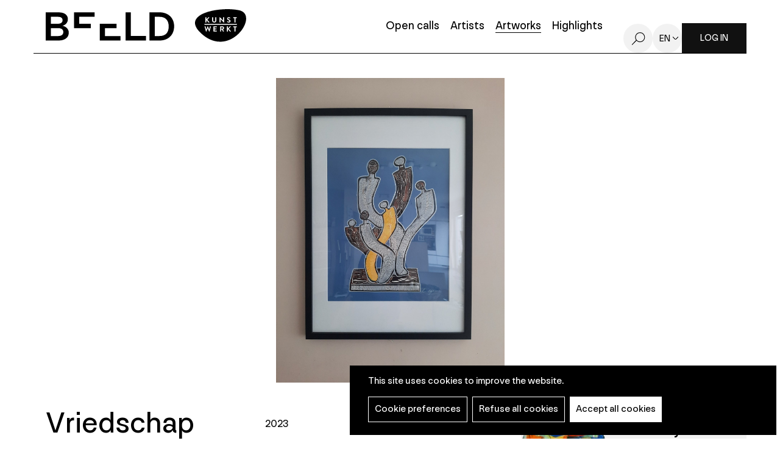

--- FILE ---
content_type: text/html; charset=UTF-8
request_url: https://beeld.be/en/node/92751
body_size: 9682
content:
<!DOCTYPE html>
<html lang="en" dir="ltr" prefix="og: https://ogp.me/ns#">
  <head>
    <meta charset="utf-8" />
<noscript><style>form.antibot * :not(.antibot-message) { display: none !important; }</style>
</noscript><meta name="robots" content="noimageindex" />
<script type="text/plain" id="cookies_matomo" data-cookieconsent="matomo">var _paq = _paq || [];(function(){var u=(("https:" == document.location.protocol) ? "https://openupmedia.matomo.cloud/" : "https://openupmedia.matomo.cloud/");_paq.push(["setSiteId", "3"]);_paq.push(["setTrackerUrl", u+"matomo.php"]);_paq.push(["setDoNotTrack", 1]);if (!window.matomo_search_results_active) {_paq.push(["trackPageView"]);}_paq.push(["setIgnoreClasses", ["no-tracking","colorbox"]]);_paq.push(["enableLinkTracking"]);var d=document,g=d.createElement("script"),s=d.getElementsByTagName("script")[0];g.type="text/javascript";g.defer=true;g.async=true;g.src=u+"matomo.js";s.parentNode.insertBefore(g,s);})();</script>
<link rel="canonical" href="https://beeld.be/nl/werken/leen-clybouw/vriedschap" />
<meta name="Generator" content="Drupal 10 (https://www.drupal.org)" />
<meta name="MobileOptimized" content="width" />
<meta name="HandheldFriendly" content="true" />
<meta name="viewport" content="width=device-width, initial-scale=1.0" />
<link rel="alternate" hreflang="nl" href="https://beeld.be/nl/werken/leen-clybouw/vriedschap" />

    <title>Vriedschap | BEELD | Kunstwerkt</title>
      <link rel="apple-touch-icon" sizes="180x180" href="/themes/custom/epsenkaas_theme/images/favicons/apple-touch-icon.png">
      <link rel="icon" type="image/png" sizes="32x32" href="/themes/custom/epsenkaas_theme/images/favicons/favicon-32x32.png">
      <link rel="icon" type="image/png" sizes="16x16" href="/themes/custom/epsenkaas_theme/images/favicons/favicon-16x16.png">
      <link rel="manifest" href="/themes/custom/epsenkaas_theme/images/favicons/site.webmanifest">
      <link rel="mask-icon" href="/themes/custom/epsenkaas_theme/images/favicons/safari-pinned-tab.svg" color="#000000">
      <meta name="msapplication-TileColor" content="#ffffff">
      <meta name="theme-color" content="#ffffff">
      <link rel="stylesheet" media="all" href="/sites/default/files/css/css_aggXRs-VwpmrPL_2UU145UTsufqtO3gFNkcv4cJt30I.css?delta=0&amp;language=en&amp;theme=epsenkaas_theme&amp;include=eJw1i0sOgCAMBS-E9kimyAsSyie0JnJ7WehqMpnM2QYojLuz7CGxtOjQFTUz62EXCihK8yyb2pRUV35sMf_Tp06nGgp5Vrxv0yDZ" />
<link rel="stylesheet" media="all" href="/sites/default/files/css/css_Y9WKeOzmH_VOwyCEJpfhAhSYE2_CHEQ0dmQZiECTiqo.css?delta=1&amp;language=en&amp;theme=epsenkaas_theme&amp;include=eJw1i0sOgCAMBS-E9kimyAsSyie0JnJ7WehqMpnM2QYojLuz7CGxtOjQFTUz62EXCihK8yyb2pRUV35sMf_Tp06nGgp5Vrxv0yDZ" />
<link rel="stylesheet" media="print" href="/sites/default/files/css/css_dve5FRg0Yfxune7IBnhgwHcXCyRYEHiYxwPDXkGNtf8.css?delta=2&amp;language=en&amp;theme=epsenkaas_theme&amp;include=eJw1i0sOgCAMBS-E9kimyAsSyie0JnJ7WehqMpnM2QYojLuz7CGxtOjQFTUz62EXCihK8yyb2pRUV35sMf_Tp06nGgp5Vrxv0yDZ" />
<link rel="stylesheet" media="all" href="/sites/default/files/css/css_RQeAitf9PEHMeJ3_MhuFIOPS7F3kz_pw49lfePNjTj8.css?delta=3&amp;language=en&amp;theme=epsenkaas_theme&amp;include=eJw1i0sOgCAMBS-E9kimyAsSyie0JnJ7WehqMpnM2QYojLuz7CGxtOjQFTUz62EXCihK8yyb2pRUV35sMf_Tp06nGgp5Vrxv0yDZ" />

      <script type="application/json" data-drupal-selector="drupal-settings-json">{"path":{"baseUrl":"\/","pathPrefix":"en\/","currentPath":"node\/92751","currentPathIsAdmin":false,"isFront":false,"currentLanguage":"en"},"pluralDelimiter":"\u0003","suppressDeprecationErrors":true,"ajaxPageState":{"libraries":"[base64]","theme":"epsenkaas_theme","theme_token":null},"ajaxTrustedUrl":[],"copyprevention":{"body":[],"images":{"contextmenu":"contextmenu"},"images_min_dimension":100,"transparentgif":"https:\/\/beeld.be\/modules\/contrib\/copyprevention\/transparent.gif"},"matomo":{"disableCookies":false,"trackMailto":true},"data":{"extlink":{"extTarget":true,"extTargetNoOverride":true,"extNofollow":true,"extNoreferrer":false,"extFollowNoOverride":true,"extClass":"0","extLabel":"(externe link)","extImgClass":false,"extSubdomains":true,"extExclude":"","extInclude":"","extCssExclude":"","extCssExplicit":"","extAlert":false,"extAlertText":"Deze link leidt naar een externe website. We zijn niet verantwoordelijk voor hun inhoud.","mailtoClass":"0","mailtoLabel":"(link sends email)","extUseFontAwesome":false,"extIconPlacement":"append","extFaLinkClasses":"fa fa-external-link","extFaMailtoClasses":"fa fa-envelope-o","whitelistedDomains":null}},"cookies":{"cookiesjsr":{"config":{"cookie":{"name":"cookiesjsr","expires":31536000000,"domain":"","sameSite":"Lax","secure":false},"library":{"libBasePath":"https:\/\/cdn.jsdelivr.net\/gh\/jfeltkamp\/cookiesjsr@1\/dist","libPath":"https:\/\/cdn.jsdelivr.net\/gh\/jfeltkamp\/cookiesjsr@1\/dist\/cookiesjsr.min.js","scrollLimit":0},"callback":{"method":"post","url":"\/en\/cookies\/consent\/callback.json","headers":[]},"interface":{"openSettingsHash":"#editCookieSettings","showDenyAll":true,"denyAllOnLayerClose":false,"settingsAsLink":false,"availableLangs":["nl","en"],"defaultLang":"nl","groupConsent":false,"cookieDocs":true}},"services":{"functional":{"id":"functional","services":[{"key":"functional","type":"functional","name":"Necessary cookies","info":{"value":"\u003Ctable\u003E\r\n\t\u003Cthead\u003E\r\n\t\t\u003Ctr\u003E\r\n\t\t\t\u003Cth\u003ECookie name\u003C\/th\u003E\r\n\t\t\t\u003Cth\u003EExpiration time standard\u003C\/th\u003E\r\n\t\t\t\u003Cth\u003EDescription\u003C\/th\u003E\r\n\t\t\u003C\/tr\u003E\r\n\t\u003C\/thead\u003E\r\n\t\u003Ctbody\u003E\r\n\t\t\u003Ctr\u003E\r\n\t\t\t\u003Ctd\u003E\u003Ccode dir=\u0022ltr\u0022\u003ESSESS\u0026lt;ID\u0026gt;\u003C\/code\u003E\u003C\/td\u003E\r\n\t\t\t\u003Ctd\u003E1 month\u003C\/td\u003E\r\n\t\t\t\u003Ctd\u003EWhen you are logged in to this website, a session cookie is required to identify your browser and connect it to your user account.\u003C\/td\u003E\r\n\t\t\u003C\/tr\u003E\r\n\t\t\u003Ctr\u003E\r\n\t\t\t\u003Ctd\u003E\u003Ccode dir=\u0022ltr\u0022\u003Ecookiesjsr\u003C\/code\u003E\u003C\/td\u003E\r\n\t\t\t\u003Ctd\u003E1 year\u003C\/td\u003E\r\n\t\t\t\u003Ctd\u003EWhen you first visited this website, permission was requested to use various services (including those of third parties) for which data must be stored in your browser (cookies, local storage). Your decisions about each service (allow, deny) are stored in this cookie and are reused each time you visit this website.\u003C\/td\u003E\r\n\t\t\u003C\/tr\u003E\r\n\t\u003C\/tbody\u003E\r\n\u003C\/table\u003E\r\n","format":"full_html"},"uri":"","needConsent":false}],"weight":1},"tracking":{"id":"tracking","services":[{"key":"matomo","type":"tracking","name":"Matomo analytics","info":{"value":"","format":"full_html"},"uri":"","needConsent":true}],"weight":10},"marketing":{"id":"marketing","services":[{"key":"video","type":"marketing","name":"Videos from YouTube or Vimeo","info":{"value":"\u003Cp\u003EThese cookies are used to enable the integration of content from social networking sites and other third party platforms such as Vimeo and Youtube on our websites. They can track activities across different websites to build a user profile. This allows them to offer more relevant content on other visited websites.\u003C\/p\u003E\r\n\r\n\u003Cp\u003EThese cookies are placed by Vimeo when loading a Vimeo video on this website:\u003C\/p\u003E\r\n\r\n\u003Cul\u003E\r\n\t\u003Cli\u003E__cf_bm\u003C\/li\u003E\r\n\t\u003Cli\u003Evuid\u003C\/li\u003E\r\n\u003C\/ul\u003E\r\n\r\n\u003Cp\u003EThese cookies are placed by YouTube when a YouTube video is loaded on this website:\u003C\/p\u003E\r\n\r\n\u003Cul\u003E\r\n\t\u003Cli\u003ECONSENT\u003C\/li\u003E\r\n\t\u003Cli\u003EVISITOR_INFO1_LIVE\u003C\/li\u003E\r\n\t\u003Cli\u003EYSC\u003C\/li\u003E\r\n\t\u003Cli\u003EDEVICE_INFO\u003C\/li\u003E\r\n\t\u003Cli\u003E__Secure-YEC\u003C\/li\u003E\r\n\t\u003Cli\u003EPREF\u003C\/li\u003E\r\n\t\u003Cli\u003ESOCS\u003C\/li\u003E\r\n\u003C\/ul\u003E\r\n","format":"full_html"},"uri":"","needConsent":true}],"weight":30}},"translation":{"_core":{"default_config_hash":"S5qrJju_o31uC1fwXosZ8Nlja2Wps6Gn0mMCAebY1Zw"},"langcode":"nl","bannerText":"This site uses cookies to improve the website.","privacyPolicy":"Privacy disclaimer","privacyUri":"\/en\/node\/23164","imprint":"","imprintUri":"","cookieDocs":"Cookie policy","cookieDocsUri":"\/cookies\/documentation","officialWebsite":"Official website","denyAll":"Refuse all cookies","alwaysActive":"Altijd actief","settings":"Cookie preferences","acceptAll":"Accept all cookies","requiredCookies":"Necessary cookies","cookieSettings":"Cookie preferences","close":"Sluiten","readMore":"Meer lezen","allowed":"Toegestaan","denied":"Refused","settingsAllServices":"","saveSettings":"Opslaan","default_langcode":"en","disclaimerText":"Alle cookie-informatie kan door de serviceproviders worden gewijzigd. We werken deze informatie regelmatig bij.","disclaimerTextPosition":"above","processorDetailsLabel":"","processorLabel":"Bedrijf","processorWebsiteUrlLabel":"Website","processorPrivacyPolicyUrlLabel":"Privacy disclaimer","processorCookiePolicyUrlLabel":"Cookie policy","processorContactLabel":"Contact details data protection","placeholderAcceptAllText":"Accept all cookies","functional":{"title":"Functioneel","details":"This website uses cookies to make your browsing experience easier. Cookies are small text files placed on your device by your browser to store certain information. Based on this information, a website can recognize that you have visited it before. These cookies do not contain any personal information."},"tracking":{"title":"Tracking cookies","details":"Marketing cookies come from external advertising companies (\u0022third-party cookies\u0022) and are used to collect information about the websites visited by the user. The purpose of this is to create and display target group-oriented content and advertising for the user."},"marketing":{"title":"Marketing","details":"Andere websites zoals YouTube gebruiken cookies als je hun video\u2019s op deze website bekijkt."}}},"cookiesTexts":{"_core":{"default_config_hash":"S5qrJju_o31uC1fwXosZ8Nlja2Wps6Gn0mMCAebY1Zw"},"langcode":"nl","bannerText":"This site uses cookies to improve the website.","privacyPolicy":"Privacy disclaimer","privacyUri":"\/node\/23164","imprint":"","imprintUri":"","cookieDocs":"Cookie policy","cookieDocsUri":"\/cookies\/documentation","officialWebsite":"Official website","denyAll":"Refuse all cookies","alwaysActive":"Altijd actief","settings":"Cookie preferences","acceptAll":"Accept all cookies","requiredCookies":"Necessary cookies","cookieSettings":"Cookie preferences","close":"Sluiten","readMore":"Meer lezen","allowed":"Toegestaan","denied":"Refused","settingsAllServices":"","saveSettings":"Opslaan","default_langcode":"en","disclaimerText":"Alle cookie-informatie kan door de serviceproviders worden gewijzigd. We werken deze informatie regelmatig bij.","disclaimerTextPosition":"above","processorDetailsLabel":"","processorLabel":"Bedrijf","processorWebsiteUrlLabel":"Website","processorPrivacyPolicyUrlLabel":"Privacy disclaimer","processorCookiePolicyUrlLabel":"Cookie policy","processorContactLabel":"Contact details data protection","placeholderAcceptAllText":"Accept all cookies"},"services":{"analytics":{"uuid":"c5b7b802-b132-4c40-918a-c7d44bf28230","langcode":"nl","status":false,"dependencies":{"enforced":{"module":["cookies_ga"]}},"_core":{"default_config_hash":"0FSyPPXfJvmZxEpwsiSH6nipWjFfo6qZ9pP6rP9tFT0"},"id":"analytics","label":"Google Analytics","group":"performance","info":{"value":"\u003Cp\u003EWe use Google Analytics to track the number of visitors and the most visited pages. This way we can optimize the website. This is done anonymously, so no personal data is collected. These cookies are placed by Google Analytics:\u003C\/p\u003E\r\n\r\n\u003Cul\u003E\r\n\t\u003Cli\u003E_gid\u003C\/li\u003E\r\n\t\u003Cli\u003E_gat\u003C\/li\u003E\r\n\t\u003Cli\u003E_ga\u003C\/li\u003E\r\n\u003C\/ul\u003E\r\n","format":"full_html"},"consentRequired":true,"purpose":"","processor":"","processorContact":"","processorUrl":"","processorPrivacyPolicyUrl":"","processorCookiePolicyUrl":"","placeholderMainText":"This content is blocked because Google Analytics cookies have not been accepted.","placeholderAcceptText":"Only accept Google Analytics cookies."},"functional":{"uuid":"b7fbbf77-66ac-4244-8359-1ea25b08bb6a","langcode":"nl","status":true,"dependencies":[],"_core":{"default_config_hash":"SQkYKY9U6xYDPAOC32rgkrIzkd688kRsm9g25mWdcvM"},"id":"functional","label":"Necessary cookies","group":"functional","info":{"value":"\u003Ctable\u003E\r\n\t\u003Cthead\u003E\r\n\t\t\u003Ctr\u003E\r\n\t\t\t\u003Cth\u003ECookie name\u003C\/th\u003E\r\n\t\t\t\u003Cth\u003EExpiration time standard\u003C\/th\u003E\r\n\t\t\t\u003Cth\u003EDescription\u003C\/th\u003E\r\n\t\t\u003C\/tr\u003E\r\n\t\u003C\/thead\u003E\r\n\t\u003Ctbody\u003E\r\n\t\t\u003Ctr\u003E\r\n\t\t\t\u003Ctd\u003E\u003Ccode dir=\u0022ltr\u0022\u003ESSESS\u0026lt;ID\u0026gt;\u003C\/code\u003E\u003C\/td\u003E\r\n\t\t\t\u003Ctd\u003E1 month\u003C\/td\u003E\r\n\t\t\t\u003Ctd\u003EWhen you are logged in to this website, a session cookie is required to identify your browser and connect it to your user account.\u003C\/td\u003E\r\n\t\t\u003C\/tr\u003E\r\n\t\t\u003Ctr\u003E\r\n\t\t\t\u003Ctd\u003E\u003Ccode dir=\u0022ltr\u0022\u003Ecookiesjsr\u003C\/code\u003E\u003C\/td\u003E\r\n\t\t\t\u003Ctd\u003E1 year\u003C\/td\u003E\r\n\t\t\t\u003Ctd\u003EWhen you first visited this website, permission was requested to use various services (including those of third parties) for which data must be stored in your browser (cookies, local storage). Your decisions about each service (allow, deny) are stored in this cookie and are reused each time you visit this website.\u003C\/td\u003E\r\n\t\t\u003C\/tr\u003E\r\n\t\u003C\/tbody\u003E\r\n\u003C\/table\u003E\r\n","format":"full_html"},"consentRequired":false,"purpose":"Essential functional cookies to provide general functionality","processor":"","processorContact":"","processorUrl":"","processorPrivacyPolicyUrl":"","processorCookiePolicyUrl":"","placeholderMainText":"This content is blocked because required functional cookies have not been accepted.","placeholderAcceptText":"Only accept required functional cookies."},"matomo":{"uuid":"3dc8e181-9848-468b-a52b-0f2684de07b9","langcode":"nl","status":true,"dependencies":{"enforced":{"module":["cookies_matomo"]}},"_core":{"default_config_hash":"tEnhnulT7yRlWGG3xR7CgXl5fWI1fU9-1pXhs4UyNrU"},"id":"matomo","label":"Matomo analytics","group":"tracking","info":{"value":"","format":"full_html"},"consentRequired":true,"purpose":"","processor":"","processorContact":"","processorUrl":"","processorPrivacyPolicyUrl":"","processorCookiePolicyUrl":"","placeholderMainText":"Deze inhoud is geblokkeerd omdat de cookies van Matomo Analytics niet zijn geaccepteerd.","placeholderAcceptText":"Accepteer alleen Matomo Analytics-cookies."},"video":{"uuid":"b48f9915-1e9f-46d4-b636-0c470dd62010","langcode":"nl","status":true,"dependencies":{"enforced":{"module":["cookies_video"]}},"_core":{"default_config_hash":"-5_rAcqvovHOInTW143TXBCjn28Fvx62V6RaW1EVW6Y"},"id":"video","label":"Videos from YouTube or Vimeo","group":"marketing","info":{"value":"\u003Cp\u003EThese cookies are used to enable the integration of content from social networking sites and other third party platforms such as Vimeo and Youtube on our websites. They can track activities across different websites to build a user profile. This allows them to offer more relevant content on other visited websites.\u003C\/p\u003E\r\n\r\n\u003Cp\u003EThese cookies are placed by Vimeo when loading a Vimeo video on this website:\u003C\/p\u003E\r\n\r\n\u003Cul\u003E\r\n\t\u003Cli\u003E__cf_bm\u003C\/li\u003E\r\n\t\u003Cli\u003Evuid\u003C\/li\u003E\r\n\u003C\/ul\u003E\r\n\r\n\u003Cp\u003EThese cookies are placed by YouTube when a YouTube video is loaded on this website:\u003C\/p\u003E\r\n\r\n\u003Cul\u003E\r\n\t\u003Cli\u003ECONSENT\u003C\/li\u003E\r\n\t\u003Cli\u003EVISITOR_INFO1_LIVE\u003C\/li\u003E\r\n\t\u003Cli\u003EYSC\u003C\/li\u003E\r\n\t\u003Cli\u003EDEVICE_INFO\u003C\/li\u003E\r\n\t\u003Cli\u003E__Secure-YEC\u003C\/li\u003E\r\n\t\u003Cli\u003EPREF\u003C\/li\u003E\r\n\t\u003Cli\u003ESOCS\u003C\/li\u003E\r\n\u003C\/ul\u003E\r\n","format":"full_html"},"consentRequired":true,"purpose":"","processor":"","processorContact":"","processorUrl":"","processorPrivacyPolicyUrl":"","processorCookiePolicyUrl":"","placeholderMainText":"You must accept YouTube or Vimeo video cookies to view this content.","placeholderAcceptText":"Deze cookies aanvaarden"}},"groups":{"functional":{"uuid":"7d398736-2433-401b-9e14-98c7404ef51b","langcode":"nl","status":true,"dependencies":[],"_core":{"default_config_hash":"aHm4Q63Ge97tcktTa_qmUqJMir45iyGY2lEvvqPW68g"},"id":"functional","label":"Functioneel","weight":1,"title":"Functioneel","details":"This website uses cookies to make your browsing experience easier. Cookies are small text files placed on your device by your browser to store certain information. Based on this information, a website can recognize that you have visited it before. These cookies do not contain any personal information."},"marketing":{"uuid":"d7899f58-343b-4abc-a878-17589ab197c8","langcode":"nl","status":true,"dependencies":[],"_core":{"default_config_hash":"JkP6try0AxX_f4RpFEletep5NHSlVB1BbGw0snW4MO8"},"id":"marketing","label":"Marketing","weight":30,"title":"Marketing","details":"Andere websites zoals YouTube gebruiken cookies als je hun video\u2019s op deze website bekijkt."},"performance":{"uuid":"6c5b266e-5f26-4e6a-921d-327859bb5c68","langcode":"nl","status":true,"dependencies":[],"_core":{"default_config_hash":"Jv3uIJviBj7D282Qu1ZpEQwuOEb3lCcDvx-XVHeOJpw"},"id":"performance","label":"Analytisch","weight":30,"title":"Analytisch","details":"Met deze cookies verbeteren we de website. We bewaren anonieme info over het surfgedrag van bezoekers."},"social":{"uuid":"0a6df899-8d27-447c-91f2-a7dd32360e8c","langcode":"nl","status":true,"dependencies":[],"_core":{"default_config_hash":"vog2tbqqQHjVkue0anA0RwlzvOTPNTvP7_JjJxRMVAQ"},"id":"social","label":"Social Plugins","weight":20,"title":"Social Plugins","details":"Comments managers facilitate the filing of comments and fight against spam."},"tracking":{"uuid":"e8b76e32-34c2-4527-94f4-a842bb8b91f5","langcode":"nl","status":true,"dependencies":[],"_core":{"default_config_hash":"_gYDe3qoEc6L5uYR6zhu5V-3ARLlyis9gl1diq7Tnf4"},"id":"tracking","label":"Tracking","weight":10,"title":"Tracking cookies","details":"Marketing cookies come from external advertising companies (\u0022third-party cookies\u0022) and are used to collect information about the websites visited by the user. The purpose of this is to create and display target group-oriented content and advertising for the user."},"video":{"uuid":"60ce664a-d93f-440b-89e2-697168bbdea3","langcode":"nl","status":true,"dependencies":[],"_core":{"default_config_hash":"w1WnCmP2Xfgx24xbx5u9T27XLF_ZFw5R0MlO-eDDPpQ"},"id":"video","label":"Videos","weight":40,"title":"Video","details":"Video sharing services help to add rich media on the site and increase its visibility."}}},"field_group":{"html_element":{"mode":"default","context":"view","settings":{"classes":"artwork__combined-specs","id":"","element":"div","show_label":false,"label_element":"h3","label_element_classes":"","attributes":"","effect":"none","speed":"fast","show_empty_fields":false}}},"user":{"uid":0,"permissionsHash":"642b5430c34f70513e9e1ee38679aad150e0f09c54530a968b75ed7190f2ce69"}}</script>
<script src="/sites/default/files/js/js_lJdmcgNfXJ_l-AYpz934SqETP1FzBqUt7r-f7W4pODM.js?scope=header&amp;delta=0&amp;language=en&amp;theme=epsenkaas_theme&amp;include=eJxVjVEKAyEMBS9k9UhLqsG6xkRMWtbbV1j70a9hGB4vitSCGuLNU4ePid3Wo4FJkwAMNK1EXaHPPvCDbEU4_OuqA0Ma7w7kUwGS7OGEy2FX5Aqgh72wYcgkT6CH2qTC2eFli_W33Or2-Y0vQQJCzQ"></script>
<script src="/modules/contrib/cookies/js/cookiesjsr.conf.js?v=10.4.3" defer></script>

  </head>
  <body class="node92751 path-node page-node-type-artwork">
        <a href="#main-content" class="visually-hidden focusable skip-link">
      Skip to main content
    </a>
    
      <div class="dialog-off-canvas-main-canvas" data-off-canvas-main-canvas>
    

  

<div class="page">

      <header class="main-header" role="banner">
      <div class="container">
        <div class="inner">
        <div id="block-epsenkaas-theme-branding" class="block block-system block-system-branding-block">
    
        
          <div class="logo-wrapper">
        <a class="site-logo" href="/en" title="Home" rel="home">
            <img src="/themes/custom/epsenkaas_theme/logo.svg" alt="Home" class="site-logo--beeld" />
        </a>
      <a class="site-logo" href="http://www.kunstwerkt.be" target="_blank">
        <img src="/themes/custom/epsenkaas_theme/images/logo/logo-kunstwerkt.svg" alt="Logo Kunstwerkt" class="site-logo--kunstwerkt" />
      </a>
    </div>
  </div><div id="block-headermenu" class="block block-project block-ek-menu-block">
    
        
        <div class="login--mobile"><a href="/user/login" class="btn--primary">Log in</a></div><button class="nav-toggle"><span></span><span></span><span></span><span></span></button><div class="menu-wrapper"><nav class="main-menu"><div class="item-list"><ul class="menu"><li><a href="/en">Home</a></li><li><a href="/en/open-calls">Open calls</a></li><li><a href="/en/artists">Artists</a></li><li><a href="/en/artworks-artists" class="active">Artworks</a></li><li><a href="/en/uitgelicht">Highlights</a></li></ul></div></nav><a href="/en/search" class="search-toggle">Search</a><div class="language-options"><span class="language-toggle">en</span><div class="language-switcher"><ul class="language-dropdown-list"><li><a href="/nl/werken/leen-clybouw/vriedschap" hreflang="nl">nl</a></li></ul></div></div><div class="login--desktop"><a href="/en/user/login?destination=/mijn-profiel" class="btn--primary">Log in</a></div></div>
  </div><div class="js-inview-block block block-block-content block-block-contentef526d8f-43cf-4d91-a232-7dbb7272a751">
    
        
        
<div class="block-content block-content--type-basic block-content--view-mode-full">



  

</div>


  </div>

        </div>
      </div>
    </header>
  
  <div class="main-content">

          <section class="main-user-menu">
        <div class="container">
          <div id="block-usermenu" class="block block-project block-ek-user-menu-block">
    
        
        
  </div>

        </div>
      </section>
    
          <section class="page-title">
          <div id="block-paginatitel-2" class="block block-project block-ek-page-title-block">
    
        
        <h1>Vriedschap</h1>
  </div>

      </section>
    
    
    

    <div class="wrapper">

      <div class="row">

          
          <main role="main" class="col col-md-12">

                          <div data-drupal-messages-fallback class="hidden"></div>


            
            <a id="main-content" tabindex="-1"></a> 
            <div id="block-epsenkaas-theme-content" class="block block-system block-system-main-block">
    
        
        <section class="node node--type-artwork node--view-mode-full">

  <div class="artwork__image">
          
            <div class="field field--name-artwork-image-slide field__item"><div class="media-wrapper artwork-count--1"><div class="image-wrapper">
<img data-mfp-src="https://beeld.be/sites/default/files/styles/full_width/public/kunstwerk/2023-04/20230317_082442.jpg?itok=jAv8c2Xi" class="mfp-item image-style-full-width" src="/sites/default/files/styles/full_width/public/kunstwerk/2023-04/20230317_082442.jpg?itok=jAv8c2Xi" width="1700" height="1275" alt="" title="" loading="lazy" />
</div>

</div>
</div>
      
      </div>

  <div class="artwork__wrapper">
    <div class="artwork__title">
            <div class="field field-name-node-title"><h1>
  Vriedschap
</h1>
</div>

            <div class="field field--name-artwork-flag field__item"><div class="flag flag-like anonymous"><a href="/user/login?destination=/node/92751">Opslaan</a></div></div>
      
          </div>
    <div class="artwork__content">
              
<div  class="artwork__combined-specs">
        
      <div class="artwork__year">2023</div>
      
  


  </div>
          </div>
    <div class="artwork__artist">
              
<div  class="inner">
    <div class="field field-name-user">
<div class="user user--type-user user--view-mode-accountsettings" onclick="location.href=&#039;/nl/kunstenaars/leen-clybouw&#039;">



  <div class="field field-name-user-picture">  <div class="image-wrapper">
<img src="/sites/default/files/styles/thumbnail/public/pictures/2022-09/20210513_191656.jpg?itok=Sesgc8DM" width="100" height="100" alt="Leen  Clybouw " loading="lazy" class="image-style-thumbnail" />
</div>


</div>

<div  class="user__specs">
        
      <h2>Leen  Clybouw </h2>
      
  


  </div>

</div>

</div>

  </div>
          </div>
  </div>

    <div class="artwork__suggestions">
    
            <div class="field field--name-artist-artworks field__item"><div class="view--artwork"><div class="header-filter-wrapper">
      <div class="followWrap"><div class="view__header">
      <h2>More from this artist</h2>
    </div></div>
      </div><div class="view__content"><div class="views-row"><div class="node--type-artwork node--view-mode-teaser" onclick="location.href='/nl/node/100398'">
  <div class="field field-name-field-images">  <a href="/nl/node/100398" hreflang="nl"><div class="image-wrapper">
<img src="https://beeld.be/sites/default/files/styles/artwork_teaser/public/kunstwerk/2023-12/20231024_104856.jpg?itok=EKSdSOSi" alt="" class="artwork_teaser">
</div>
</a>
</div>
<div class="artwork-teaser__specs">
<div class="field field-name-node-title"><h2><a href="/nl/node/100398" hreflang="nl">Happy Family </a></h2>
</div>
<div class="field field--name-artist-name-2 field__item">Leen  Clybouw </div>
</div>
</div></div><div class="views-row"><div class="node--type-artwork node--view-mode-teaser" onclick="location.href='/nl/node/100394'">
  <div class="field field-name-field-images">  <a href="/nl/node/100394" hreflang="nl"><div class="image-wrapper">
<img src="https://beeld.be/sites/default/files/styles/artwork_teaser/public/kunstwerk/2023-12/20230929_105148.jpg?itok=rLgEJ_ve" alt="" class="artwork_teaser">
</div>
</a>
</div>
<div class="artwork-teaser__specs">
<div class="field field-name-node-title"><h2><a href="/nl/node/100394" hreflang="nl">Composed Family</a></h2>
</div>
<div class="field field--name-artist-name-2 field__item">Leen  Clybouw </div>
</div>
</div></div><div class="views-row"><div class="node--type-artwork node--view-mode-teaser" onclick="location.href='/nl/node/100393'">
  <div class="field field-name-field-images">  <a href="/nl/node/100393" hreflang="nl"><div class="image-wrapper">
<img src="https://beeld.be/sites/default/files/styles/artwork_teaser/public/kunstwerk/2023-12/20231117_100138_0.jpg?itok=p5c4L9kF" alt="" class="artwork_teaser">
</div>
</a>
</div>
<div class="artwork-teaser__specs">
<div class="field field-name-node-title"><h2><a href="/nl/node/100393" hreflang="nl">Les Femmes Uniques </a></h2>
</div>
<div class="field field--name-artist-name-2 field__item">Leen  Clybouw </div>
</div>
</div></div><div class="views-row"><div class="node--type-artwork node--view-mode-teaser" onclick="location.href='/nl/node/96857'">
  <div class="field field-name-field-images">  <a href="/nl/node/96857" hreflang="nl"><div class="image-wrapper">
<img src="https://beeld.be/sites/default/files/styles/artwork_teaser/public/kunstwerk/2023-09/20230928_161046.jpg?itok=p69GjzR8" alt="" class="artwork_teaser">
</div>
</a>
</div>
<div class="artwork-teaser__specs">
<div class="field field-name-node-title"><h2><a href="/nl/node/96857" hreflang="nl">Mijn madame</a></h2>
</div>
<div class="field field--name-artist-name-2 field__item">Leen  Clybouw </div>
</div>
</div></div><div class="views-row"><div class="node--type-artwork node--view-mode-teaser" onclick="location.href='/nl/node/96556'">
  <div class="field field-name-field-images">  <a href="/nl/node/96556" hreflang="nl"><div class="image-wrapper">
<img src="https://beeld.be/sites/default/files/styles/artwork_teaser/public/kunstwerk/2023-09/20221204_164253.jpg?itok=n_0foB6O" alt="" class="artwork_teaser">
</div>
</a>
</div>
<div class="artwork-teaser__specs">
<div class="field field-name-node-title"><h2><a href="/nl/node/96556" hreflang="nl">Friends</a></h2>
</div>
<div class="field field--name-artist-name-2 field__item">Leen  Clybouw </div>
</div>
</div></div><div class="views-row"><div class="node--type-artwork node--view-mode-teaser" onclick="location.href='/nl/node/96555'">
  <div class="field field-name-field-images">  <a href="/nl/node/96555" hreflang="nl"><div class="image-wrapper">
<img src="https://beeld.be/sites/default/files/styles/artwork_teaser/public/kunstwerk/2023-09/20221218_160907.jpg?itok=O4By_4OH" alt="" class="artwork_teaser">
</div>
</a>
</div>
<div class="artwork-teaser__specs">
<div class="field field-name-node-title"><h2><a href="/nl/node/96555" hreflang="nl">The kiss</a></h2>
</div>
<div class="field field--name-artist-name-2 field__item">Leen  Clybouw </div>
</div>
</div></div><div class="views-row"><div class="node--type-artwork node--view-mode-teaser" onclick="location.href='/nl/node/96554'">
  <div class="field field-name-field-images">  <a href="/nl/node/96554" hreflang="nl"><div class="image-wrapper">
<img src="https://beeld.be/sites/default/files/styles/artwork_teaser/public/kunstwerk/2023-09/20230124_162437.jpg?itok=OOBw4u1g" alt="" class="artwork_teaser">
</div>
</a>
</div>
<div class="artwork-teaser__specs">
<div class="field field-name-node-title"><h2><a href="/nl/node/96554" hreflang="nl">Looking at the Future </a></h2>
</div>
<div class="field field--name-artist-name-2 field__item">Leen  Clybouw </div>
</div>
</div></div><div class="views-row"><div class="node--type-artwork node--view-mode-teaser" onclick="location.href='/nl/node/92750'">
  <div class="field field-name-field-images">  <a href="/nl/node/92750" hreflang="nl"><div class="image-wrapper">
<img src="https://beeld.be/sites/default/files/styles/artwork_teaser/public/kunstwerk/2023-04/20230320_084122.jpg?itok=Gu6I9gUs" alt="" class="artwork_teaser">
</div>
</a>
</div>
<div class="artwork-teaser__specs">
<div class="field field-name-node-title"><h2><a href="/nl/node/92750" hreflang="nl">Eigen kunst op tas</a></h2>
</div>
<div class="field field--name-artist-name-2 field__item">Leen  Clybouw </div>
</div>
</div></div></div></div><div class="more-artworks"><a href="/en/artworks-artists">Discover more works on Beeld</a></div></div>
      
  </div>
  
</section>


  </div>


            
            
            
          </main>

          
      </div>
    </div>

          <section class="ctas" role="contentinfo">
        <div class="container">
          <div class="inner">
          <div class="js-inview-block block block-block-content block-block-contentef3f8a9b-d678-453b-8834-0d21339a13d0">
    
        
        
<div class="block-content block-content--type-multiple-cta block-content--view-mode-full">



  
      <div class="field field--name-field-item field__items">
              <div class="field__item">
<div class="js-inview-block paragraph paragraph--type-paragraph-call-to-action paragraph--view-mode-default display--">

  

  
<div  class="inner">
    <div class="field field-name-field-text"><h2>Discover open calls</h2>

<p>Find challenging open calls or put out your own.</p>
</div>

            <div class="field field--name-field-link field__item"><a href="/en/open-calls">Lees meer</a></div>
      
  </div>

</div>

</div>
              <div class="field__item">
<div class="js-inview-block paragraph paragraph--type-paragraph-call-to-action paragraph--view-mode-default display--">

  

  
<div  class="inner">
    <div class="field field-name-field-text"><h2>Find artists or works</h2><p>Use the advanced search filters to find artists in your area, certain works or specific techniques.</p></div>

            <div class="field field--name-field-link field__item"><a href="/en/artists">Lees meer</a></div>
      
  </div>

</div>

</div>
              <div class="field__item">
<div class="js-inview-block paragraph paragraph--type-paragraph-call-to-action paragraph--view-mode-default display--">

  

  
<div  class="inner">
    <div class="field field-name-field-text"><h2>Show your work</h2><p>Create a free profile and publish your work on Beeld.</p></div>

            <div class="field field--name-field-link field__item"><a href="/en/user/login">Lees meer</a></div>
      
  </div>

</div>

</div>
          </div>
  

</div>


  </div>

          </div>
        </div>
      </section>
    
    <footer class="main-footer" role="contentinfo">
      <div class="container">
        <nav role="navigation" aria-labelledby="block-footer3-menu" id="block-footer3" class="footer--col footer__actions block block-menu navigation menu--footer-buttons">
            
  <h2 class="visually-hidden" id="block-footer3-menu">footer 3</h2>
  

        
              <ul class="menu">
                    <li class="menu-item">
        <a href="/account" class="btn--primary">Create an account</a>
              </li>
                <li class="menu-item">
        <a href="/en/user/login" class="btn--primary" data-drupal-link-system-path="user/login">Log in</a>
              </li>
        </ul>
  


  </nav>
<div id="block-footerinfoblok1" class="js-inview-block footer--col footer__beeld block block-block-content block-block-content212faa91-3fa5-40b8-8c3e-da3653362301">
    
        
        
<div class="block-content block-content--type-basic block-content--view-mode-full">



  
            <div class="text-formatted field field--name-body field__item"><p>Beeld is a project by<br>
<a href="https://www.kunstwerkt.be">Kunstwerkt</a><br>
supported by<br>
<a href="https://www.cera.coop/nl/Particulieren">Cera</a></p>
</div>
      

</div>


  </div><nav role="navigation" aria-labelledby="block-footer1-menu" id="block-footer1" class="footer--col block block-menu navigation menu--footer">
      
  <h2 id="block-footer1-menu">Menu</h2>
  

        
              <ul class="menu">
                    <li class="menu-item">
        <a href="/en/open-calls" data-drupal-link-system-path="node/24088">Open calls</a>
              </li>
                <li class="menu-item">
        <a href="/en/artists" data-drupal-link-system-path="node/94403">Artists</a>
              </li>
                <li class="menu-item">
        <a href="/en/artworks-artists" data-drupal-link-system-path="node/83443">Artworks</a>
              </li>
                <li class="menu-item">
        <a href="/en/uitgelicht" data-drupal-link-system-path="node/83445">Highlights</a>
              </li>
                <li class="menu-item">
        <a href="/en/questions" data-drupal-link-system-path="node/83444">FAQ</a>
              </li>
                <li class="menu-item">
        <a href="https://beeld.be/nl/over-beeld">About Beeld</a>
              </li>
        </ul>
  


  </nav>
<div id="block-adres-2" class="js-inview-block footer--col footer__newsletter block block-block-content block-block-content3286149c-c4c3-4406-a96a-548212078be7">
    
            <h2>Newsletter</h2>
        
        
<div class="block-content block-content--type-basic block-content--view-mode-full">



  
            <div class="field field--name-block-title field__item"><h2>
  Newsletter
</h2>
</div>
      
            <div class="text-formatted field field--name-body field__item"><p>Stay informed of what we are doing. Sign up to our monthly newsletter and be the first to hear all the news about projects, open calls or our magazine Kunstletters.</p>



<p><a class="btn--primary" data-entity-substitution="canonical" data-entity-type="node" data-entity-uuid="3f394ed6-7737-4169-909c-fb52b7057207" href="https://beeld.be/subscribe-newsletter" title="Newsletter">I want to subscribe</a></p>
</div>
      

</div>


  </div><nav role="navigation" aria-labelledby="block-footer2-menu" id="block-footer2" class="footer--col footer__socials block block-menu navigation menu--footer-2">
      
  <h2 id="block-footer2-menu">Follow us</h2>
  

        
              <ul class="menu">
                    <li class="menu-item">
        <a href="https://www.facebook.com/vzwkunstwerkt" class="footer-link--fb" target="_blank">Facebook</a>
              </li>
                <li class="menu-item">
        <a href="https://www.instagram.com/kunstwerkt/" class="footer-link--ig" target="_blank">Instagram</a>
              </li>
        </ul>
  


  </nav>
<div id="block-cookiesui" class="block block-cookies block-cookies-ui-block">
    
        
        <div id="cookiesjsr"></div>

  </div>

      </div>
    </footer>

          <section class="subfooter" role="contentinfo">
        <div class="inner">
        <div id="block-subfooter-2" class="js-inview-block subfooter--col block block-block-content block-block-content90ae7971-b06f-4369-bcd0-052049aa819b">
    
        
        
<div class="block-content block-content--type-logos block-content--view-mode-full">



  
        <div  class="logo-item">
        
              <div class="image-wrapper">
<a href="https://www.cera.coop/nl/Particulieren/Steun-aan-samenleving/projects/gr004665_beeldbe"><img src="/sites/default/files/2019-11/logo-cera.svg" alt="Cera" loading="lazy"></a>
</div>


      
  
    </div>




        <div  class="logo-item">
        
              <div class="image-wrapper">
<a href="https://overheid.vlaanderen.be/"><img src="/sites/default/files/2019-11/logo-vlaanderen.svg" alt="Overheid Vlaanderen" loading="lazy"></a>
</div>


      
  
    </div>






</div>


  </div><div id="block-subfootersmallericons" class="js-inview-block subfooter--col block block-block-content block-block-content5da8251e-2fd0-47a6-81e7-269129f04f4e">
    
        
        
<div class="block-content block-content--type-logos block-content--view-mode-full">



  
  


  




</div>


  </div>

        </div>
      </section>
    
          <section class="privacy-links" role="contentinfo">
        <div class="container">
          <div class="js-inview-block block block-block-content block-block-content7c1df5f4-9ba7-4197-bb31-d8606f164a97">
    
        
        
<div class="block-content block-content--type-basic block-content--view-mode-full">



  
            <div class="text-formatted field field--name-body field__item"><p>Ontwerp: <a href="https://studiomast.be/" target="_blank">Studio Mast</a>&nbsp;| Website: <a href="https://www.epsenkaas.be/" target="_blank">eps en kaas</a></p>
</div>
      

</div>


  </div><div class="js-inview-block block block-block-content block-block-content41edf642-3b3b-476e-8868-fdff190dd5ae">
    
        
        
<div class="block-content block-content--type-basic block-content--view-mode-full">



  
            <div class="text-formatted field field--name-body field__item"><p><a href="https://beeld.be/privacy">Privacy policy</a>&nbsp;&nbsp;| <a href="https://beeld.be/terms-conditions">Terms &amp; conditions</a></p>
</div>
      

</div>


  </div>

        </div>
      </section>
    
  </div>

</div>
<div class="backdrop"></div>

  </div>

    
    <script src="/sites/default/files/js/js_p5fhBj8sxyAwYS1eMjgrwcBiwGLNe96hP59GQr_gKs8.js?scope=footer&amp;delta=0&amp;language=en&amp;theme=epsenkaas_theme&amp;include=eJxVjVEKAyEMBS9k9UhLqsG6xkRMWtbbV1j70a9hGB4vitSCGuLNU4ePid3Wo4FJkwAMNK1EXaHPPvCDbEU4_OuqA0Ma7w7kUwGS7OGEy2FX5Aqgh72wYcgkT6CH2qTC2eFli_W33Or2-Y0vQQJCzQ"></script>
<script src="https://cdn.jsdelivr.net/gh/jfeltkamp/cookiesjsr@1/dist/cookiesjsr-preloader.min.js" defer></script>
<script src="/sites/default/files/js/js_Q3Bh7AyxNLPbYV6tbNCBdgLJw7igrgp9o9jvmBpJVRo.js?scope=footer&amp;delta=2&amp;language=en&amp;theme=epsenkaas_theme&amp;include=eJxVjVEKAyEMBS9k9UhLqsG6xkRMWtbbV1j70a9hGB4vitSCGuLNU4ePid3Wo4FJkwAMNK1EXaHPPvCDbEU4_OuqA0Ma7w7kUwGS7OGEy2FX5Aqgh72wYcgkT6CH2qTC2eFli_W33Or2-Y0vQQJCzQ"></script>

  </body>
</html>
